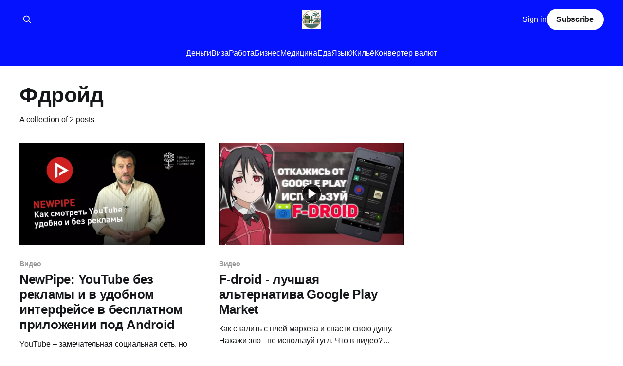

--- FILE ---
content_type: text/html; charset=utf-8
request_url: https://allslava.ru/tag/fdrojd/
body_size: 4482
content:
<!DOCTYPE html>
<html lang="ru">
<head>

    <title>Фдройд - Ведающий Вьетнам</title>
    <meta charset="utf-8" />
    <meta http-equiv="X-UA-Compatible" content="IE=edge" />
    <meta name="HandheldFriendly" content="True" />
    <meta name="viewport" content="width=device-width, initial-scale=1.0" />
    
    <link rel="preload" as="style" href="/assets/built/screen.css?v=43f4f7be91" />
    <link rel="preload" as="script" href="/assets/built/casper.js?v=43f4f7be91" />

    <link rel="stylesheet" type="text/css" href="/assets/built/screen.css?v=43f4f7be91" />

    <link rel="icon" href="https://allslava.ru/content/images/size/w256h256/2025/11/allslavaru-logo2-1.png" type="image/png">
    <link rel="canonical" href="https://allslava.ru/tag/fdrojd/">
    <meta name="referrer" content="no-referrer-when-downgrade">
    
    <meta property="og:site_name" content="Ведающий Вьетнам">
    <meta property="og:type" content="website">
    <meta property="og:title" content="Фдройд - Ведающий Вьетнам">
    <meta property="og:url" content="https://allslava.ru/tag/fdrojd/">
    <meta name="twitter:card" content="summary">
    <meta name="twitter:title" content="Фдройд - Ведающий Вьетнам">
    <meta name="twitter:url" content="https://allslava.ru/tag/fdrojd/">
    
    <script type="application/ld+json">
{
    "@context": "https://schema.org",
    "@type": "Series",
    "publisher": {
        "@type": "Organization",
        "name": "Ведающий Вьетнам",
        "url": "https://allslava.ru/",
        "logo": {
            "@type": "ImageObject",
            "url": "https://allslava.ru/content/images/2025/11/allslavaru-logo2-2.png",
            "width": 60,
            "height": 60
        }
    },
    "url": "https://allslava.ru/tag/fdrojd/",
    "name": "Фдройд",
    "mainEntityOfPage": "https://allslava.ru/tag/fdrojd/"
}
    </script>

    <meta name="generator" content="Ghost 6.13">
    <link rel="alternate" type="application/rss+xml" title="Ведающий Вьетнам" href="https://allslava.ru/rss/">
    <script defer src="https://cdn.jsdelivr.net/ghost/portal@~2.56/umd/portal.min.js" data-i18n="true" data-ghost="https://allslava.ru/" data-key="ccd2676f59d58bc301bbad72df" data-api="https://allslava.ru/ghost/api/content/" data-locale="ru" crossorigin="anonymous"></script><style id="gh-members-styles">.gh-post-upgrade-cta-content,
.gh-post-upgrade-cta {
    display: flex;
    flex-direction: column;
    align-items: center;
    font-family: -apple-system, BlinkMacSystemFont, 'Segoe UI', Roboto, Oxygen, Ubuntu, Cantarell, 'Open Sans', 'Helvetica Neue', sans-serif;
    text-align: center;
    width: 100%;
    color: #ffffff;
    font-size: 16px;
}

.gh-post-upgrade-cta-content {
    border-radius: 8px;
    padding: 40px 4vw;
}

.gh-post-upgrade-cta h2 {
    color: #ffffff;
    font-size: 28px;
    letter-spacing: -0.2px;
    margin: 0;
    padding: 0;
}

.gh-post-upgrade-cta p {
    margin: 20px 0 0;
    padding: 0;
}

.gh-post-upgrade-cta small {
    font-size: 16px;
    letter-spacing: -0.2px;
}

.gh-post-upgrade-cta a {
    color: #ffffff;
    cursor: pointer;
    font-weight: 500;
    box-shadow: none;
    text-decoration: underline;
}

.gh-post-upgrade-cta a:hover {
    color: #ffffff;
    opacity: 0.8;
    box-shadow: none;
    text-decoration: underline;
}

.gh-post-upgrade-cta a.gh-btn {
    display: block;
    background: #ffffff;
    text-decoration: none;
    margin: 28px 0 0;
    padding: 8px 18px;
    border-radius: 4px;
    font-size: 16px;
    font-weight: 600;
}

.gh-post-upgrade-cta a.gh-btn:hover {
    opacity: 0.92;
}</style>
    <script defer src="https://cdn.jsdelivr.net/ghost/sodo-search@~1.8/umd/sodo-search.min.js" data-key="ccd2676f59d58bc301bbad72df" data-styles="https://cdn.jsdelivr.net/ghost/sodo-search@~1.8/umd/main.css" data-sodo-search="https://allslava.ru/" data-locale="ru" crossorigin="anonymous"></script>
    
    <link href="https://allslava.ru/webmentions/receive/" rel="webmention">
    <script defer src="/public/cards.min.js?v=43f4f7be91"></script>
    <link rel="stylesheet" type="text/css" href="/public/cards.min.css?v=43f4f7be91">
    <script defer src="/public/comment-counts.min.js?v=43f4f7be91" data-ghost-comments-counts-api="https://allslava.ru/members/api/comments/counts/"></script>
    <script defer src="/public/member-attribution.min.js?v=43f4f7be91"></script><style>:root {--ghost-accent-color: #0512fe;}</style>
    <!-- START Umami -->
<script defer src="https://umami.allslava.ru/script.js" data-website-id="9afc4264-b6a2-4235-8d31-588bbeacb1e7"></script>
<!-- END Umami -->

<!-- START Yandex.Metrika --> 
<script type="text/javascript">     (function(m,e,t,r,i,k,a){         m[i]=m[i]||function(){(m[i].a=m[i].a||[]).push(arguments)};         m[i].l=1*new Date();         for (var j = 0; j < document.scripts.length; j++) {if (document.scripts[j].src === r) { return; }}         k=e.createElement(t),a=e.getElementsByTagName(t)[0],k.async=1,k.src=r,a.parentNode.insertBefore(k,a)     })(window, document,'script','https://mc.yandex.ru/metrika/tag.js', 'ym');      ym(87202723, 'init', {webvisor:true, clickmap:true, accurateTrackBounce:true, trackLinks:true}); </script> <noscript><div><img src="https://mc.yandex.ru/watch/87202723" style="position:absolute; left:-9999px;" alt="" /></div></noscript> <!-- /Yandex.Metrika counter -->   
<!-- END Yandex.Metrika -->

</head>
<body class="tag-template tag-fdrojd is-head-stacked has-cover">
<div class="viewport">

    <header id="gh-head" class="gh-head outer">
        <div class="gh-head-inner inner">
            <div class="gh-head-brand">
                <a class="gh-head-logo" href="https://allslava.ru">
                        <img src="https://allslava.ru/content/images/2025/11/allslavaru-logo2-2.png" alt="Ведающий Вьетнам">
                </a>
                <button class="gh-search gh-icon-btn" aria-label="Search this site" data-ghost-search><svg xmlns="http://www.w3.org/2000/svg" fill="none" viewBox="0 0 24 24" stroke="currentColor" stroke-width="2" width="20" height="20"><path stroke-linecap="round" stroke-linejoin="round" d="M21 21l-6-6m2-5a7 7 0 11-14 0 7 7 0 0114 0z"></path></svg></button>
                <button class="gh-burger" aria-label="Main Menu"></button>
            </div>

            <nav class="gh-head-menu">
                <ul class="nav">
    <li class="nav-dienghi"><a href="https://allslava.ru/tag/dengi/">Деньги</a></li>
    <li class="nav-viza"><a href="https://allslava.ru/tag/viza/">Виза</a></li>
    <li class="nav-rabota"><a href="https://allslava.ru/tag/rabota/">Работа</a></li>
    <li class="nav-biznies"><a href="https://allslava.ru/tag/biznes/">Бизнес</a></li>
    <li class="nav-mieditsina"><a href="https://allslava.ru/tag/medicina/">Медицина</a></li>
    <li class="nav-ieda"><a href="https://allslava.ru/tag/eda/">Еда</a></li>
    <li class="nav-iazyk"><a href="https://allslava.ru/tag/yazyk/">Язык</a></li>
    <li class="nav-zhilio"><a href="https://allslava.ru/tag/zhilyo/">Жильё</a></li>
    <li class="nav-konviertier-valiut"><a href="https://allslava.ru/konverter-valyut/">Конвертер валют</a></li>
</ul>

            </nav>

            <div class="gh-head-actions">
                    <button class="gh-search gh-icon-btn" aria-label="Search this site" data-ghost-search><svg xmlns="http://www.w3.org/2000/svg" fill="none" viewBox="0 0 24 24" stroke="currentColor" stroke-width="2" width="20" height="20"><path stroke-linecap="round" stroke-linejoin="round" d="M21 21l-6-6m2-5a7 7 0 11-14 0 7 7 0 0114 0z"></path></svg></button>
                    <div class="gh-head-members">
                                <a class="gh-head-link" href="#/portal/signin" data-portal="signin">Sign in</a>
                                <a class="gh-head-button" href="#/portal/signup" data-portal="signup">Subscribe</a>
                    </div>
            </div>
        </div>
    </header>

    <div class="site-content">
        
<main id="site-main" class="site-main outer">
<div class="inner posts">
    <div class="post-feed">

        <section class="post-card post-card-large">


            <div class="post-card-content">
            <div class="post-card-content-link">
                <header class="post-card-header">
                    <h2 class="post-card-title">Фдройд</h2>
                </header>
                <div class="post-card-excerpt">
                        A collection of 2 posts
                </div>
            </div>
            </div>

        </section>

            
<article class="post-card post tag-video tag-newpipe tag-androjd tag-gugl tag-internet tag-prilozheniya tag-reklama tag-fdrojd tag-jutub tag-jutup tag-hash-migrated-1763133431956 tag-hash-wp-69174802070d9d001b0960b0 tag-hash-wp-post-69174802070d9d001b0960b2 tag-hash-import-2025-11-14-22-17">

    <a class="post-card-image-link" href="/newpipe-youtube-bez-reklamy-i-v-udobnom-interfejse-v-besplatnom-prilozhenii-pod-android/">

        <img class="post-card-image"
            srcset="/content/images/size/w300/2025/11/newpipe-youtube-bez-reklamy-i-v-udobnom-interfejse-v-besplatnom-prilozhenii-pod-android.webp 300w,
                    /content/images/size/w600/2025/11/newpipe-youtube-bez-reklamy-i-v-udobnom-interfejse-v-besplatnom-prilozhenii-pod-android.webp 600w,
                    /content/images/size/w1000/2025/11/newpipe-youtube-bez-reklamy-i-v-udobnom-interfejse-v-besplatnom-prilozhenii-pod-android.webp 1000w,
                    /content/images/size/w2000/2025/11/newpipe-youtube-bez-reklamy-i-v-udobnom-interfejse-v-besplatnom-prilozhenii-pod-android.webp 2000w"
            sizes="(max-width: 1000px) 400px, 800px"
            src="/content/images/size/w600/2025/11/newpipe-youtube-bez-reklamy-i-v-udobnom-interfejse-v-besplatnom-prilozhenii-pod-android.webp"
            alt="NewPipe: YouTube без рекламы и в удобном интерфейсе в бесплатном приложении под Android"
            loading="lazy"
        />


    </a>

    <div class="post-card-content">

        <a class="post-card-content-link" href="/newpipe-youtube-bez-reklamy-i-v-udobnom-interfejse-v-besplatnom-prilozhenii-pod-android/">
            <header class="post-card-header">
                <div class="post-card-tags">
                        <span class="post-card-primary-tag">Видео</span>
                </div>
                <h2 class="post-card-title">
                    NewPipe: YouTube без рекламы и в удобном интерфейсе в бесплатном приложении под Android
                </h2>
            </header>
                <div class="post-card-excerpt">YouTube – замечательная социальная сеть, но классическое приложение YouTube под Android по функционалу оставляет желать лучшего. Точнее, те, кто сталкивались с удобным приложением YouTube под Android понимают, что классическое приложение попросту неудобное.


Что такое NewPipe?

NewPipe newpipe.net относится к числу удобных приложений. Главное его достоинство – то, что здесь можно смотреть</div>
        </a>

        <footer class="post-card-meta">
            <time class="post-card-meta-date" datetime="2022-11-16">16 нояб. 2022</time>
                <span class="post-card-meta-length">1 min read</span>
                <script
    data-ghost-comment-count="6917535837b73c00012b0d47"
    data-ghost-comment-count-empty=""
    data-ghost-comment-count-singular="comment"
    data-ghost-comment-count-plural="comments"
    data-ghost-comment-count-tag="span"
    data-ghost-comment-count-class-name=""
    data-ghost-comment-count-autowrap="true"
>
</script>
        </footer>

    </div>

</article>
            
<article class="post-card post tag-video tag-linux tag-gugl tag-dengi tag-zlo tag-plej-market tag-smartfony tag-fdrojd tag-hash-migrated-1763133431956 tag-hash-wp-69174802070d9d001b0960b0 tag-hash-wp-post-69174802070d9d001b0960b2 tag-hash-import-2025-11-14-22-17">

    <a class="post-card-image-link" href="/f-droid-luchshaya-alternativa-google-play-market/">

        <img class="post-card-image"
            srcset="/content/images/size/w300/2025/11/f-droid-luchshaya-alternativa-google-play-market.webp 300w,
                    /content/images/size/w600/2025/11/f-droid-luchshaya-alternativa-google-play-market.webp 600w,
                    /content/images/size/w1000/2025/11/f-droid-luchshaya-alternativa-google-play-market.webp 1000w,
                    /content/images/size/w2000/2025/11/f-droid-luchshaya-alternativa-google-play-market.webp 2000w"
            sizes="(max-width: 1000px) 400px, 800px"
            src="/content/images/size/w600/2025/11/f-droid-luchshaya-alternativa-google-play-market.webp"
            alt="F-droid - лучшая альтернатива Google Play Market"
            loading="lazy"
        />


    </a>

    <div class="post-card-content">

        <a class="post-card-content-link" href="/f-droid-luchshaya-alternativa-google-play-market/">
            <header class="post-card-header">
                <div class="post-card-tags">
                        <span class="post-card-primary-tag">Видео</span>
                </div>
                <h2 class="post-card-title">
                    F-droid - лучшая альтернатива Google Play Market
                </h2>
            </header>
                <div class="post-card-excerpt">Как свалить с плей маркета и спасти свою душу.

Накажи зло - не используй гугл.


Что в видео?


Глобальная монополия Google

 * Видео обсуждает проблемы, связанные с глобальной монополией Google на рынке приложений для Android.
 * Google требует от разработчиков приложений использовать свою платежную систему и взимает 30% от оборота.
 * Google также</div>
        </a>

        <footer class="post-card-meta">
            <time class="post-card-meta-date" datetime="2022-05-13">13 мая 2022</time>
                <span class="post-card-meta-length">1 min read</span>
                <script
    data-ghost-comment-count="6917535837b73c00012b0d00"
    data-ghost-comment-count-empty=""
    data-ghost-comment-count-singular="comment"
    data-ghost-comment-count-plural="comments"
    data-ghost-comment-count-tag="span"
    data-ghost-comment-count-class-name=""
    data-ghost-comment-count-autowrap="true"
>
</script>
        </footer>

    </div>

</article>

    </div>

    <nav class="pagination">
    <span class="page-number">Page 1 of 1</span>
</nav>

    
</div>
</main>

    </div>

    <footer class="site-footer outer">
        <div class="inner">
            <section class="copyright"><a href="https://allslava.ru">Ведающий Вьетнам</a> &copy; 2026</section>
            <nav class="site-footer-nav">
                <ul class="nav">
    <li class="nav-sign-up"><a href="#/portal/">Sign up</a></li>
    <li class="nav-konviertier-valiut"><a href="https://allslava.ru/konverter-valyut/">Конвертер валют</a></li>
</ul>

            </nav>
            <div class="gh-powered-by"><a href="https://ghost.org/" target="_blank" rel="noopener">Powered by Ghost</a></div>
        </div>
    </footer>

</div>


<script
    src="https://code.jquery.com/jquery-3.5.1.min.js"
    integrity="sha256-9/aliU8dGd2tb6OSsuzixeV4y/faTqgFtohetphbbj0="
    crossorigin="anonymous">
</script>
<script src="/assets/built/casper.js?v=43f4f7be91"></script>
<script>
$(document).ready(function () {
    // Mobile Menu Trigger
    $('.gh-burger').click(function () {
        $('body').toggleClass('gh-head-open');
    });
    // FitVids - Makes video embeds responsive
    $(".gh-content").fitVids();
});
</script>



</body>
</html>
